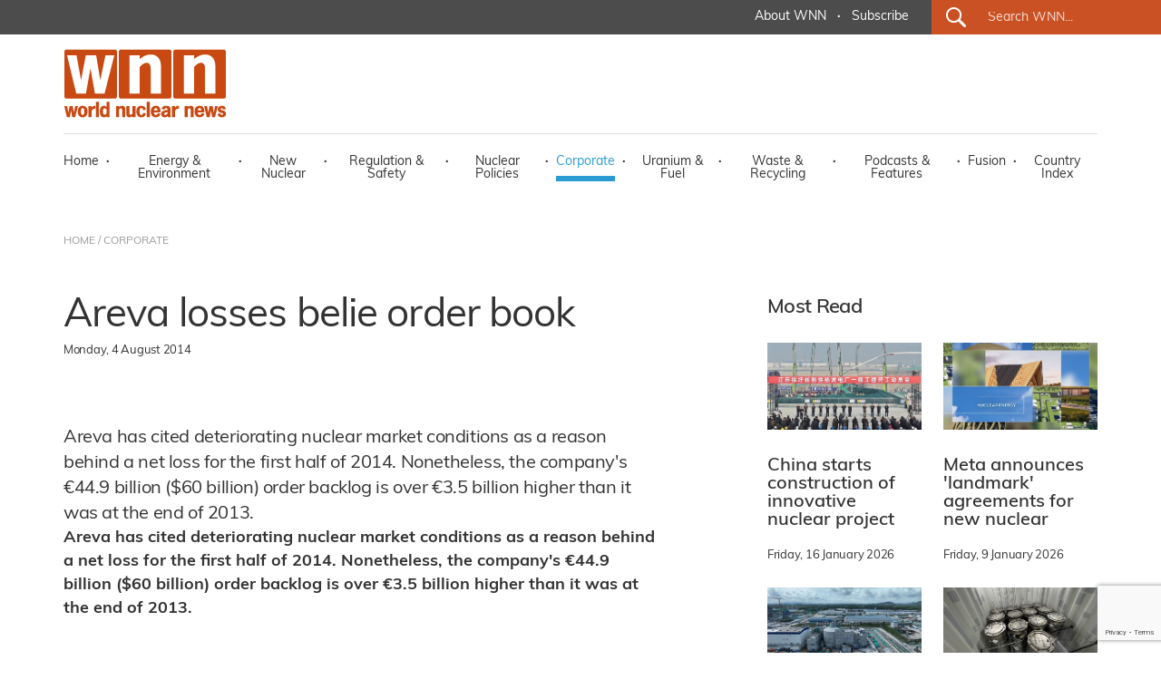

--- FILE ---
content_type: text/html; charset=utf-8
request_url: https://www.google.com/recaptcha/api2/anchor?ar=1&k=6LdJZQYqAAAAAIQ-TFYj5oKknCiGW1BSr4Y53GuY&co=aHR0cHM6Ly93d3cud29ybGQtbnVjbGVhci1uZXdzLm9yZzo0NDM.&hl=en&v=PoyoqOPhxBO7pBk68S4YbpHZ&size=invisible&anchor-ms=20000&execute-ms=30000&cb=aw6z97ab4e2x
body_size: 48642
content:
<!DOCTYPE HTML><html dir="ltr" lang="en"><head><meta http-equiv="Content-Type" content="text/html; charset=UTF-8">
<meta http-equiv="X-UA-Compatible" content="IE=edge">
<title>reCAPTCHA</title>
<style type="text/css">
/* cyrillic-ext */
@font-face {
  font-family: 'Roboto';
  font-style: normal;
  font-weight: 400;
  font-stretch: 100%;
  src: url(//fonts.gstatic.com/s/roboto/v48/KFO7CnqEu92Fr1ME7kSn66aGLdTylUAMa3GUBHMdazTgWw.woff2) format('woff2');
  unicode-range: U+0460-052F, U+1C80-1C8A, U+20B4, U+2DE0-2DFF, U+A640-A69F, U+FE2E-FE2F;
}
/* cyrillic */
@font-face {
  font-family: 'Roboto';
  font-style: normal;
  font-weight: 400;
  font-stretch: 100%;
  src: url(//fonts.gstatic.com/s/roboto/v48/KFO7CnqEu92Fr1ME7kSn66aGLdTylUAMa3iUBHMdazTgWw.woff2) format('woff2');
  unicode-range: U+0301, U+0400-045F, U+0490-0491, U+04B0-04B1, U+2116;
}
/* greek-ext */
@font-face {
  font-family: 'Roboto';
  font-style: normal;
  font-weight: 400;
  font-stretch: 100%;
  src: url(//fonts.gstatic.com/s/roboto/v48/KFO7CnqEu92Fr1ME7kSn66aGLdTylUAMa3CUBHMdazTgWw.woff2) format('woff2');
  unicode-range: U+1F00-1FFF;
}
/* greek */
@font-face {
  font-family: 'Roboto';
  font-style: normal;
  font-weight: 400;
  font-stretch: 100%;
  src: url(//fonts.gstatic.com/s/roboto/v48/KFO7CnqEu92Fr1ME7kSn66aGLdTylUAMa3-UBHMdazTgWw.woff2) format('woff2');
  unicode-range: U+0370-0377, U+037A-037F, U+0384-038A, U+038C, U+038E-03A1, U+03A3-03FF;
}
/* math */
@font-face {
  font-family: 'Roboto';
  font-style: normal;
  font-weight: 400;
  font-stretch: 100%;
  src: url(//fonts.gstatic.com/s/roboto/v48/KFO7CnqEu92Fr1ME7kSn66aGLdTylUAMawCUBHMdazTgWw.woff2) format('woff2');
  unicode-range: U+0302-0303, U+0305, U+0307-0308, U+0310, U+0312, U+0315, U+031A, U+0326-0327, U+032C, U+032F-0330, U+0332-0333, U+0338, U+033A, U+0346, U+034D, U+0391-03A1, U+03A3-03A9, U+03B1-03C9, U+03D1, U+03D5-03D6, U+03F0-03F1, U+03F4-03F5, U+2016-2017, U+2034-2038, U+203C, U+2040, U+2043, U+2047, U+2050, U+2057, U+205F, U+2070-2071, U+2074-208E, U+2090-209C, U+20D0-20DC, U+20E1, U+20E5-20EF, U+2100-2112, U+2114-2115, U+2117-2121, U+2123-214F, U+2190, U+2192, U+2194-21AE, U+21B0-21E5, U+21F1-21F2, U+21F4-2211, U+2213-2214, U+2216-22FF, U+2308-230B, U+2310, U+2319, U+231C-2321, U+2336-237A, U+237C, U+2395, U+239B-23B7, U+23D0, U+23DC-23E1, U+2474-2475, U+25AF, U+25B3, U+25B7, U+25BD, U+25C1, U+25CA, U+25CC, U+25FB, U+266D-266F, U+27C0-27FF, U+2900-2AFF, U+2B0E-2B11, U+2B30-2B4C, U+2BFE, U+3030, U+FF5B, U+FF5D, U+1D400-1D7FF, U+1EE00-1EEFF;
}
/* symbols */
@font-face {
  font-family: 'Roboto';
  font-style: normal;
  font-weight: 400;
  font-stretch: 100%;
  src: url(//fonts.gstatic.com/s/roboto/v48/KFO7CnqEu92Fr1ME7kSn66aGLdTylUAMaxKUBHMdazTgWw.woff2) format('woff2');
  unicode-range: U+0001-000C, U+000E-001F, U+007F-009F, U+20DD-20E0, U+20E2-20E4, U+2150-218F, U+2190, U+2192, U+2194-2199, U+21AF, U+21E6-21F0, U+21F3, U+2218-2219, U+2299, U+22C4-22C6, U+2300-243F, U+2440-244A, U+2460-24FF, U+25A0-27BF, U+2800-28FF, U+2921-2922, U+2981, U+29BF, U+29EB, U+2B00-2BFF, U+4DC0-4DFF, U+FFF9-FFFB, U+10140-1018E, U+10190-1019C, U+101A0, U+101D0-101FD, U+102E0-102FB, U+10E60-10E7E, U+1D2C0-1D2D3, U+1D2E0-1D37F, U+1F000-1F0FF, U+1F100-1F1AD, U+1F1E6-1F1FF, U+1F30D-1F30F, U+1F315, U+1F31C, U+1F31E, U+1F320-1F32C, U+1F336, U+1F378, U+1F37D, U+1F382, U+1F393-1F39F, U+1F3A7-1F3A8, U+1F3AC-1F3AF, U+1F3C2, U+1F3C4-1F3C6, U+1F3CA-1F3CE, U+1F3D4-1F3E0, U+1F3ED, U+1F3F1-1F3F3, U+1F3F5-1F3F7, U+1F408, U+1F415, U+1F41F, U+1F426, U+1F43F, U+1F441-1F442, U+1F444, U+1F446-1F449, U+1F44C-1F44E, U+1F453, U+1F46A, U+1F47D, U+1F4A3, U+1F4B0, U+1F4B3, U+1F4B9, U+1F4BB, U+1F4BF, U+1F4C8-1F4CB, U+1F4D6, U+1F4DA, U+1F4DF, U+1F4E3-1F4E6, U+1F4EA-1F4ED, U+1F4F7, U+1F4F9-1F4FB, U+1F4FD-1F4FE, U+1F503, U+1F507-1F50B, U+1F50D, U+1F512-1F513, U+1F53E-1F54A, U+1F54F-1F5FA, U+1F610, U+1F650-1F67F, U+1F687, U+1F68D, U+1F691, U+1F694, U+1F698, U+1F6AD, U+1F6B2, U+1F6B9-1F6BA, U+1F6BC, U+1F6C6-1F6CF, U+1F6D3-1F6D7, U+1F6E0-1F6EA, U+1F6F0-1F6F3, U+1F6F7-1F6FC, U+1F700-1F7FF, U+1F800-1F80B, U+1F810-1F847, U+1F850-1F859, U+1F860-1F887, U+1F890-1F8AD, U+1F8B0-1F8BB, U+1F8C0-1F8C1, U+1F900-1F90B, U+1F93B, U+1F946, U+1F984, U+1F996, U+1F9E9, U+1FA00-1FA6F, U+1FA70-1FA7C, U+1FA80-1FA89, U+1FA8F-1FAC6, U+1FACE-1FADC, U+1FADF-1FAE9, U+1FAF0-1FAF8, U+1FB00-1FBFF;
}
/* vietnamese */
@font-face {
  font-family: 'Roboto';
  font-style: normal;
  font-weight: 400;
  font-stretch: 100%;
  src: url(//fonts.gstatic.com/s/roboto/v48/KFO7CnqEu92Fr1ME7kSn66aGLdTylUAMa3OUBHMdazTgWw.woff2) format('woff2');
  unicode-range: U+0102-0103, U+0110-0111, U+0128-0129, U+0168-0169, U+01A0-01A1, U+01AF-01B0, U+0300-0301, U+0303-0304, U+0308-0309, U+0323, U+0329, U+1EA0-1EF9, U+20AB;
}
/* latin-ext */
@font-face {
  font-family: 'Roboto';
  font-style: normal;
  font-weight: 400;
  font-stretch: 100%;
  src: url(//fonts.gstatic.com/s/roboto/v48/KFO7CnqEu92Fr1ME7kSn66aGLdTylUAMa3KUBHMdazTgWw.woff2) format('woff2');
  unicode-range: U+0100-02BA, U+02BD-02C5, U+02C7-02CC, U+02CE-02D7, U+02DD-02FF, U+0304, U+0308, U+0329, U+1D00-1DBF, U+1E00-1E9F, U+1EF2-1EFF, U+2020, U+20A0-20AB, U+20AD-20C0, U+2113, U+2C60-2C7F, U+A720-A7FF;
}
/* latin */
@font-face {
  font-family: 'Roboto';
  font-style: normal;
  font-weight: 400;
  font-stretch: 100%;
  src: url(//fonts.gstatic.com/s/roboto/v48/KFO7CnqEu92Fr1ME7kSn66aGLdTylUAMa3yUBHMdazQ.woff2) format('woff2');
  unicode-range: U+0000-00FF, U+0131, U+0152-0153, U+02BB-02BC, U+02C6, U+02DA, U+02DC, U+0304, U+0308, U+0329, U+2000-206F, U+20AC, U+2122, U+2191, U+2193, U+2212, U+2215, U+FEFF, U+FFFD;
}
/* cyrillic-ext */
@font-face {
  font-family: 'Roboto';
  font-style: normal;
  font-weight: 500;
  font-stretch: 100%;
  src: url(//fonts.gstatic.com/s/roboto/v48/KFO7CnqEu92Fr1ME7kSn66aGLdTylUAMa3GUBHMdazTgWw.woff2) format('woff2');
  unicode-range: U+0460-052F, U+1C80-1C8A, U+20B4, U+2DE0-2DFF, U+A640-A69F, U+FE2E-FE2F;
}
/* cyrillic */
@font-face {
  font-family: 'Roboto';
  font-style: normal;
  font-weight: 500;
  font-stretch: 100%;
  src: url(//fonts.gstatic.com/s/roboto/v48/KFO7CnqEu92Fr1ME7kSn66aGLdTylUAMa3iUBHMdazTgWw.woff2) format('woff2');
  unicode-range: U+0301, U+0400-045F, U+0490-0491, U+04B0-04B1, U+2116;
}
/* greek-ext */
@font-face {
  font-family: 'Roboto';
  font-style: normal;
  font-weight: 500;
  font-stretch: 100%;
  src: url(//fonts.gstatic.com/s/roboto/v48/KFO7CnqEu92Fr1ME7kSn66aGLdTylUAMa3CUBHMdazTgWw.woff2) format('woff2');
  unicode-range: U+1F00-1FFF;
}
/* greek */
@font-face {
  font-family: 'Roboto';
  font-style: normal;
  font-weight: 500;
  font-stretch: 100%;
  src: url(//fonts.gstatic.com/s/roboto/v48/KFO7CnqEu92Fr1ME7kSn66aGLdTylUAMa3-UBHMdazTgWw.woff2) format('woff2');
  unicode-range: U+0370-0377, U+037A-037F, U+0384-038A, U+038C, U+038E-03A1, U+03A3-03FF;
}
/* math */
@font-face {
  font-family: 'Roboto';
  font-style: normal;
  font-weight: 500;
  font-stretch: 100%;
  src: url(//fonts.gstatic.com/s/roboto/v48/KFO7CnqEu92Fr1ME7kSn66aGLdTylUAMawCUBHMdazTgWw.woff2) format('woff2');
  unicode-range: U+0302-0303, U+0305, U+0307-0308, U+0310, U+0312, U+0315, U+031A, U+0326-0327, U+032C, U+032F-0330, U+0332-0333, U+0338, U+033A, U+0346, U+034D, U+0391-03A1, U+03A3-03A9, U+03B1-03C9, U+03D1, U+03D5-03D6, U+03F0-03F1, U+03F4-03F5, U+2016-2017, U+2034-2038, U+203C, U+2040, U+2043, U+2047, U+2050, U+2057, U+205F, U+2070-2071, U+2074-208E, U+2090-209C, U+20D0-20DC, U+20E1, U+20E5-20EF, U+2100-2112, U+2114-2115, U+2117-2121, U+2123-214F, U+2190, U+2192, U+2194-21AE, U+21B0-21E5, U+21F1-21F2, U+21F4-2211, U+2213-2214, U+2216-22FF, U+2308-230B, U+2310, U+2319, U+231C-2321, U+2336-237A, U+237C, U+2395, U+239B-23B7, U+23D0, U+23DC-23E1, U+2474-2475, U+25AF, U+25B3, U+25B7, U+25BD, U+25C1, U+25CA, U+25CC, U+25FB, U+266D-266F, U+27C0-27FF, U+2900-2AFF, U+2B0E-2B11, U+2B30-2B4C, U+2BFE, U+3030, U+FF5B, U+FF5D, U+1D400-1D7FF, U+1EE00-1EEFF;
}
/* symbols */
@font-face {
  font-family: 'Roboto';
  font-style: normal;
  font-weight: 500;
  font-stretch: 100%;
  src: url(//fonts.gstatic.com/s/roboto/v48/KFO7CnqEu92Fr1ME7kSn66aGLdTylUAMaxKUBHMdazTgWw.woff2) format('woff2');
  unicode-range: U+0001-000C, U+000E-001F, U+007F-009F, U+20DD-20E0, U+20E2-20E4, U+2150-218F, U+2190, U+2192, U+2194-2199, U+21AF, U+21E6-21F0, U+21F3, U+2218-2219, U+2299, U+22C4-22C6, U+2300-243F, U+2440-244A, U+2460-24FF, U+25A0-27BF, U+2800-28FF, U+2921-2922, U+2981, U+29BF, U+29EB, U+2B00-2BFF, U+4DC0-4DFF, U+FFF9-FFFB, U+10140-1018E, U+10190-1019C, U+101A0, U+101D0-101FD, U+102E0-102FB, U+10E60-10E7E, U+1D2C0-1D2D3, U+1D2E0-1D37F, U+1F000-1F0FF, U+1F100-1F1AD, U+1F1E6-1F1FF, U+1F30D-1F30F, U+1F315, U+1F31C, U+1F31E, U+1F320-1F32C, U+1F336, U+1F378, U+1F37D, U+1F382, U+1F393-1F39F, U+1F3A7-1F3A8, U+1F3AC-1F3AF, U+1F3C2, U+1F3C4-1F3C6, U+1F3CA-1F3CE, U+1F3D4-1F3E0, U+1F3ED, U+1F3F1-1F3F3, U+1F3F5-1F3F7, U+1F408, U+1F415, U+1F41F, U+1F426, U+1F43F, U+1F441-1F442, U+1F444, U+1F446-1F449, U+1F44C-1F44E, U+1F453, U+1F46A, U+1F47D, U+1F4A3, U+1F4B0, U+1F4B3, U+1F4B9, U+1F4BB, U+1F4BF, U+1F4C8-1F4CB, U+1F4D6, U+1F4DA, U+1F4DF, U+1F4E3-1F4E6, U+1F4EA-1F4ED, U+1F4F7, U+1F4F9-1F4FB, U+1F4FD-1F4FE, U+1F503, U+1F507-1F50B, U+1F50D, U+1F512-1F513, U+1F53E-1F54A, U+1F54F-1F5FA, U+1F610, U+1F650-1F67F, U+1F687, U+1F68D, U+1F691, U+1F694, U+1F698, U+1F6AD, U+1F6B2, U+1F6B9-1F6BA, U+1F6BC, U+1F6C6-1F6CF, U+1F6D3-1F6D7, U+1F6E0-1F6EA, U+1F6F0-1F6F3, U+1F6F7-1F6FC, U+1F700-1F7FF, U+1F800-1F80B, U+1F810-1F847, U+1F850-1F859, U+1F860-1F887, U+1F890-1F8AD, U+1F8B0-1F8BB, U+1F8C0-1F8C1, U+1F900-1F90B, U+1F93B, U+1F946, U+1F984, U+1F996, U+1F9E9, U+1FA00-1FA6F, U+1FA70-1FA7C, U+1FA80-1FA89, U+1FA8F-1FAC6, U+1FACE-1FADC, U+1FADF-1FAE9, U+1FAF0-1FAF8, U+1FB00-1FBFF;
}
/* vietnamese */
@font-face {
  font-family: 'Roboto';
  font-style: normal;
  font-weight: 500;
  font-stretch: 100%;
  src: url(//fonts.gstatic.com/s/roboto/v48/KFO7CnqEu92Fr1ME7kSn66aGLdTylUAMa3OUBHMdazTgWw.woff2) format('woff2');
  unicode-range: U+0102-0103, U+0110-0111, U+0128-0129, U+0168-0169, U+01A0-01A1, U+01AF-01B0, U+0300-0301, U+0303-0304, U+0308-0309, U+0323, U+0329, U+1EA0-1EF9, U+20AB;
}
/* latin-ext */
@font-face {
  font-family: 'Roboto';
  font-style: normal;
  font-weight: 500;
  font-stretch: 100%;
  src: url(//fonts.gstatic.com/s/roboto/v48/KFO7CnqEu92Fr1ME7kSn66aGLdTylUAMa3KUBHMdazTgWw.woff2) format('woff2');
  unicode-range: U+0100-02BA, U+02BD-02C5, U+02C7-02CC, U+02CE-02D7, U+02DD-02FF, U+0304, U+0308, U+0329, U+1D00-1DBF, U+1E00-1E9F, U+1EF2-1EFF, U+2020, U+20A0-20AB, U+20AD-20C0, U+2113, U+2C60-2C7F, U+A720-A7FF;
}
/* latin */
@font-face {
  font-family: 'Roboto';
  font-style: normal;
  font-weight: 500;
  font-stretch: 100%;
  src: url(//fonts.gstatic.com/s/roboto/v48/KFO7CnqEu92Fr1ME7kSn66aGLdTylUAMa3yUBHMdazQ.woff2) format('woff2');
  unicode-range: U+0000-00FF, U+0131, U+0152-0153, U+02BB-02BC, U+02C6, U+02DA, U+02DC, U+0304, U+0308, U+0329, U+2000-206F, U+20AC, U+2122, U+2191, U+2193, U+2212, U+2215, U+FEFF, U+FFFD;
}
/* cyrillic-ext */
@font-face {
  font-family: 'Roboto';
  font-style: normal;
  font-weight: 900;
  font-stretch: 100%;
  src: url(//fonts.gstatic.com/s/roboto/v48/KFO7CnqEu92Fr1ME7kSn66aGLdTylUAMa3GUBHMdazTgWw.woff2) format('woff2');
  unicode-range: U+0460-052F, U+1C80-1C8A, U+20B4, U+2DE0-2DFF, U+A640-A69F, U+FE2E-FE2F;
}
/* cyrillic */
@font-face {
  font-family: 'Roboto';
  font-style: normal;
  font-weight: 900;
  font-stretch: 100%;
  src: url(//fonts.gstatic.com/s/roboto/v48/KFO7CnqEu92Fr1ME7kSn66aGLdTylUAMa3iUBHMdazTgWw.woff2) format('woff2');
  unicode-range: U+0301, U+0400-045F, U+0490-0491, U+04B0-04B1, U+2116;
}
/* greek-ext */
@font-face {
  font-family: 'Roboto';
  font-style: normal;
  font-weight: 900;
  font-stretch: 100%;
  src: url(//fonts.gstatic.com/s/roboto/v48/KFO7CnqEu92Fr1ME7kSn66aGLdTylUAMa3CUBHMdazTgWw.woff2) format('woff2');
  unicode-range: U+1F00-1FFF;
}
/* greek */
@font-face {
  font-family: 'Roboto';
  font-style: normal;
  font-weight: 900;
  font-stretch: 100%;
  src: url(//fonts.gstatic.com/s/roboto/v48/KFO7CnqEu92Fr1ME7kSn66aGLdTylUAMa3-UBHMdazTgWw.woff2) format('woff2');
  unicode-range: U+0370-0377, U+037A-037F, U+0384-038A, U+038C, U+038E-03A1, U+03A3-03FF;
}
/* math */
@font-face {
  font-family: 'Roboto';
  font-style: normal;
  font-weight: 900;
  font-stretch: 100%;
  src: url(//fonts.gstatic.com/s/roboto/v48/KFO7CnqEu92Fr1ME7kSn66aGLdTylUAMawCUBHMdazTgWw.woff2) format('woff2');
  unicode-range: U+0302-0303, U+0305, U+0307-0308, U+0310, U+0312, U+0315, U+031A, U+0326-0327, U+032C, U+032F-0330, U+0332-0333, U+0338, U+033A, U+0346, U+034D, U+0391-03A1, U+03A3-03A9, U+03B1-03C9, U+03D1, U+03D5-03D6, U+03F0-03F1, U+03F4-03F5, U+2016-2017, U+2034-2038, U+203C, U+2040, U+2043, U+2047, U+2050, U+2057, U+205F, U+2070-2071, U+2074-208E, U+2090-209C, U+20D0-20DC, U+20E1, U+20E5-20EF, U+2100-2112, U+2114-2115, U+2117-2121, U+2123-214F, U+2190, U+2192, U+2194-21AE, U+21B0-21E5, U+21F1-21F2, U+21F4-2211, U+2213-2214, U+2216-22FF, U+2308-230B, U+2310, U+2319, U+231C-2321, U+2336-237A, U+237C, U+2395, U+239B-23B7, U+23D0, U+23DC-23E1, U+2474-2475, U+25AF, U+25B3, U+25B7, U+25BD, U+25C1, U+25CA, U+25CC, U+25FB, U+266D-266F, U+27C0-27FF, U+2900-2AFF, U+2B0E-2B11, U+2B30-2B4C, U+2BFE, U+3030, U+FF5B, U+FF5D, U+1D400-1D7FF, U+1EE00-1EEFF;
}
/* symbols */
@font-face {
  font-family: 'Roboto';
  font-style: normal;
  font-weight: 900;
  font-stretch: 100%;
  src: url(//fonts.gstatic.com/s/roboto/v48/KFO7CnqEu92Fr1ME7kSn66aGLdTylUAMaxKUBHMdazTgWw.woff2) format('woff2');
  unicode-range: U+0001-000C, U+000E-001F, U+007F-009F, U+20DD-20E0, U+20E2-20E4, U+2150-218F, U+2190, U+2192, U+2194-2199, U+21AF, U+21E6-21F0, U+21F3, U+2218-2219, U+2299, U+22C4-22C6, U+2300-243F, U+2440-244A, U+2460-24FF, U+25A0-27BF, U+2800-28FF, U+2921-2922, U+2981, U+29BF, U+29EB, U+2B00-2BFF, U+4DC0-4DFF, U+FFF9-FFFB, U+10140-1018E, U+10190-1019C, U+101A0, U+101D0-101FD, U+102E0-102FB, U+10E60-10E7E, U+1D2C0-1D2D3, U+1D2E0-1D37F, U+1F000-1F0FF, U+1F100-1F1AD, U+1F1E6-1F1FF, U+1F30D-1F30F, U+1F315, U+1F31C, U+1F31E, U+1F320-1F32C, U+1F336, U+1F378, U+1F37D, U+1F382, U+1F393-1F39F, U+1F3A7-1F3A8, U+1F3AC-1F3AF, U+1F3C2, U+1F3C4-1F3C6, U+1F3CA-1F3CE, U+1F3D4-1F3E0, U+1F3ED, U+1F3F1-1F3F3, U+1F3F5-1F3F7, U+1F408, U+1F415, U+1F41F, U+1F426, U+1F43F, U+1F441-1F442, U+1F444, U+1F446-1F449, U+1F44C-1F44E, U+1F453, U+1F46A, U+1F47D, U+1F4A3, U+1F4B0, U+1F4B3, U+1F4B9, U+1F4BB, U+1F4BF, U+1F4C8-1F4CB, U+1F4D6, U+1F4DA, U+1F4DF, U+1F4E3-1F4E6, U+1F4EA-1F4ED, U+1F4F7, U+1F4F9-1F4FB, U+1F4FD-1F4FE, U+1F503, U+1F507-1F50B, U+1F50D, U+1F512-1F513, U+1F53E-1F54A, U+1F54F-1F5FA, U+1F610, U+1F650-1F67F, U+1F687, U+1F68D, U+1F691, U+1F694, U+1F698, U+1F6AD, U+1F6B2, U+1F6B9-1F6BA, U+1F6BC, U+1F6C6-1F6CF, U+1F6D3-1F6D7, U+1F6E0-1F6EA, U+1F6F0-1F6F3, U+1F6F7-1F6FC, U+1F700-1F7FF, U+1F800-1F80B, U+1F810-1F847, U+1F850-1F859, U+1F860-1F887, U+1F890-1F8AD, U+1F8B0-1F8BB, U+1F8C0-1F8C1, U+1F900-1F90B, U+1F93B, U+1F946, U+1F984, U+1F996, U+1F9E9, U+1FA00-1FA6F, U+1FA70-1FA7C, U+1FA80-1FA89, U+1FA8F-1FAC6, U+1FACE-1FADC, U+1FADF-1FAE9, U+1FAF0-1FAF8, U+1FB00-1FBFF;
}
/* vietnamese */
@font-face {
  font-family: 'Roboto';
  font-style: normal;
  font-weight: 900;
  font-stretch: 100%;
  src: url(//fonts.gstatic.com/s/roboto/v48/KFO7CnqEu92Fr1ME7kSn66aGLdTylUAMa3OUBHMdazTgWw.woff2) format('woff2');
  unicode-range: U+0102-0103, U+0110-0111, U+0128-0129, U+0168-0169, U+01A0-01A1, U+01AF-01B0, U+0300-0301, U+0303-0304, U+0308-0309, U+0323, U+0329, U+1EA0-1EF9, U+20AB;
}
/* latin-ext */
@font-face {
  font-family: 'Roboto';
  font-style: normal;
  font-weight: 900;
  font-stretch: 100%;
  src: url(//fonts.gstatic.com/s/roboto/v48/KFO7CnqEu92Fr1ME7kSn66aGLdTylUAMa3KUBHMdazTgWw.woff2) format('woff2');
  unicode-range: U+0100-02BA, U+02BD-02C5, U+02C7-02CC, U+02CE-02D7, U+02DD-02FF, U+0304, U+0308, U+0329, U+1D00-1DBF, U+1E00-1E9F, U+1EF2-1EFF, U+2020, U+20A0-20AB, U+20AD-20C0, U+2113, U+2C60-2C7F, U+A720-A7FF;
}
/* latin */
@font-face {
  font-family: 'Roboto';
  font-style: normal;
  font-weight: 900;
  font-stretch: 100%;
  src: url(//fonts.gstatic.com/s/roboto/v48/KFO7CnqEu92Fr1ME7kSn66aGLdTylUAMa3yUBHMdazQ.woff2) format('woff2');
  unicode-range: U+0000-00FF, U+0131, U+0152-0153, U+02BB-02BC, U+02C6, U+02DA, U+02DC, U+0304, U+0308, U+0329, U+2000-206F, U+20AC, U+2122, U+2191, U+2193, U+2212, U+2215, U+FEFF, U+FFFD;
}

</style>
<link rel="stylesheet" type="text/css" href="https://www.gstatic.com/recaptcha/releases/PoyoqOPhxBO7pBk68S4YbpHZ/styles__ltr.css">
<script nonce="-N_JD-nkIxfGr1xqPfdsRQ" type="text/javascript">window['__recaptcha_api'] = 'https://www.google.com/recaptcha/api2/';</script>
<script type="text/javascript" src="https://www.gstatic.com/recaptcha/releases/PoyoqOPhxBO7pBk68S4YbpHZ/recaptcha__en.js" nonce="-N_JD-nkIxfGr1xqPfdsRQ">
      
    </script></head>
<body><div id="rc-anchor-alert" class="rc-anchor-alert"></div>
<input type="hidden" id="recaptcha-token" value="[base64]">
<script type="text/javascript" nonce="-N_JD-nkIxfGr1xqPfdsRQ">
      recaptcha.anchor.Main.init("[\x22ainput\x22,[\x22bgdata\x22,\x22\x22,\[base64]/[base64]/bmV3IFpbdF0obVswXSk6Sz09Mj9uZXcgWlt0XShtWzBdLG1bMV0pOks9PTM/bmV3IFpbdF0obVswXSxtWzFdLG1bMl0pOks9PTQ/[base64]/[base64]/[base64]/[base64]/[base64]/[base64]/[base64]/[base64]/[base64]/[base64]/[base64]/[base64]/[base64]/[base64]\\u003d\\u003d\x22,\[base64]\x22,\x22IEnCpcO1ZwzDuTx6wrzCgsKBwq46w7rDicKlQsOnYGbDp3XCnMOzw4/[base64]/wrN7GnDDgwDDrMKbwrR4I8OiwqHCpMOpexwdw4lAfgMyw6cEJMKCw5x4wp5qwpU5SsKIDMKEwqBvcBRXBFTCliJgCVPDqMKQL8KDIcOHLsKmG2Azw4IDeBnDgmzCgcOfwqDDlsOMwohjIlvDj8OuNljDmiJYNWFWJsKJOsK+YMK/w6XChSbDlsOkw43Dok44Fzpaw5vDscKMJsOEdsKjw5Q0wpbCkcKFccKrwqEpwqzDkgoSJDRjw4vDjkI1H8OKw4gSwpDDucOUdD1/GsKwNxDColrDvMOXGMKZND3Ct8OPwrDDsSPCrsKxVTM6w7tXaQfClV8fwqZwFsKOwpZsBMO7QzHCsF5Ywqkow6rDm2xOwrpOKMOKfknCtjLCiW5aKlxMwrdnwp7CiUFYwpRdw6ttWzXCpMOoJsOTwp/CqmQyazBsDxfDq8O6w6jDh8KWw6pKbMOAb3F9wrbDphFww4/Dr8K7GQjDusKqwoI5CkPCpRJVw6gmwpDCiEo+QMOdfkxYw7QcBMKmwq8Ywo1PYcOAf8O8w5RnAzjDpEPCucKxE8KYGMKqMsKFw5vCqsKowoAww5LDs14Hw77DtgvCuWdNw7EfIsKvHi/[base64]/Dtx3Cmk7CuMKUwp7Cs8Knw5XCuwbDlcKBJcK3OV/[base64]/[base64]/CqcODRXJGKgdrHlMbwpDDt19vXsOcwrISwq9ZFsK1AcKXNMKBw5bDoMKEAsORwqHCkcKFw4wyw7URw4Q4a8KpSABBwpPDpsOzwoHCm8Otwq7DuV7Cg3/DssOawpd+wrjCqcK/[base64]/cS/CoEvDu8ObwrLDlCUXw5DCl8O1TMOQUMKCwpcVRWQlwqnDkcOxwr45b0vDkcKVwpHDhm05w4jCtMKgbEjCr8OpNxTDqsOOKAjCm28xwoDCsxzDv2N1w4tFZsO4IEdXw4bCncKDw4zCq8KNwq/DsD1XC8KCwozClcOGaRdiw4jDnj1Vw4vDlBZVw53DgMKDOWHDg3bCqMKQHkVXw6bCs8Osw7YBwrzCsMO0w71cw5rCnsKlL3sdTShVEMKJw57DhUVvw54hHXTDrMORQsOfQMOieS1pwoDDjRFxw6/CvCvDgMK1w4AVRcK8wpJ1NMOlXMKvwpFUw5nDiMK9ByTDk8K3wq7DssKYwonDosKPfSMzw4YOblnDocKwwrfChsOswpbChMO4wpDCtizDgHVuwrLDvcO9AgtHQS3DgSV5wqnCnsKKw5jDp3DCvsKWw5Fvw5TCk8KQw59JWsKewofCvh/[base64]/DtUVawo3DlmM+X8KOwr/Dj8Kdwp1vw4BMworDssOLwp/[base64]/CusKuwoLDn8O/WsOIZSTCugMxw6jChmHCvcOdw501w5XDu8O5Hj7DqD9pwqfDhxtMcTjDh8Oiw4Miw4DDiRpAfsKvw6RxwpDDlcKjw6XDs3QGw5bCtsKbwqJswqFHAsO9w7nCtsKbIcO1NsKBwr/Dp8KawqNcw4bCtcKqw59uUcK2fMOZBcKZw6jCjWLCl8OObgDDkEnCuHgnwp7CnsKEFcO6wocTwp4oIHY/wpZLT8Kzw58VIGgpwpkewpLDpX3Cu8KRP0kaw5TCiTV3KcOywqnDq8OawqHCmU/DoMKEWwdEwq7DiktzJsKpw55BwonDosOTw61/[base64]/Di8Oyw63DhsKuw55Pw5bDh8O1w5vCjnvDvMOGwq3DogrChsOow7bDrcOuDRrDnsKyD8KYwr8zR8OsJ8OFEMORLEYIw68cVcOyTE/[base64]/DggvDgQnDpnfCrMKmE8OYFC/Dm8ObC8Kdw4NREiLDpnHDiB/CtyIWwrTCvBs0wpnChMKkwqd5wp5TLQTDjsKbwpohPmEDc8Kgw6/Dk8KFLcOIHMKuwr09N8Ofw4bDqcKpDUYtw4nCsxNschFnw4jCn8OOMsKzdxHDlmNmwoVpBGbCjcOHw7kTVT9ZCsOGwpg9d8KWMcOdwpk1w6lfX2PCs1dYwpvCsMKwMWQpw7M5wq4Ve8K+w6DDimjDiMOdWsOiwq/CgCJedDLDpsOuworCh27DqGg9w459OmvCiMOOwpEgH8OGLMKmXW9Nw43Dk3cSw6ZGXU7Dl8OcLENmwphVw47ClsOJw6gsw63CnMOIGcO/[base64]/DmULDjxnDnjDCjMOww5RcwrXCkTzCvAQAwpItwoVzb8KxJcOlw5p1w7x7wr7Cn0/DkXQVw6fCpQrClFfDi28CwpDDusK/w4NASSHDnxPCuMO+woVgw57Cu8KDw5PCn2TCg8KXwojDtMO3wq9LIkDDtlPDuhBbGFLDmxoGw6ISw4vCiF7CsFzClcKSwoTCuQYMwp/CrsK7wp4+R8OQwrhONUbDu0AuR8Kuw7ASw6fCv8O6wqDCuMOzASvDocOiwrrDtSbDosKSZcK1w47CkcOdwobCh0lGPcKYNi9tw7xvw61uw5MgwqlIwq7Cgh0WE8Oww7Frw4QNdmEnwqDCvEvDoMKuwq/CtRDDtcOyw6nDn8KMUn5vO1JGGFUAFsO3worDgcO3w5xxL3wgQ8KKwr8gYg7DqBNkP0DDnDpCAlEvwprDusKaDjAqw5Vmw4J7wonDkVXDtMK9FHrCmcOUw5NJwrMwwoMNw6HCkAxmesK/bMKAwrVww4o4QcO5TC1uDUfCiGrDiMKGwrzDuVNCw57CulPDksKBBGHClMO0IMO5w7dEGwHCiCUqQA3Cr8KvbcKXwpMEwp5eNidWw7rCkcK6NMKjwqpUwo3CqsKQdsK/C38qwpZ6M8KPwrbChjjClMOOV8KQT3TDsVZKCsO3w4Aiw5PChsOXMHVCMWNCwrRjwoQNEMKpw4cgworDlmJawr/ClWlIwqTCrCBcQcK9w6bDucKtwr/DkgFTGW/CgMOHURREfcK4JQHClGrCnsODdH3DsxgeIFHDjzTCiMOdwr3DnsOCDHvCkT5IwoHDuzgTwo3CsMK6w7B0wqLDvAwIWBPDi8Kiw6loMsOkwqzDnU/DnsOfXSXDtWRzw6fCjsKDwqI7wrYAN8KFVCUMcsKqwpUeO8O6RMOkwr/Dv8Opw6nDpz14ZcKXMMK/AwHDunoSwoFNw5MIEMOtwoPDnx/DszspU8KXRMO+wqkzDzUEWXt3Y8KWwqLDlnrDosKuwp3Dng8GJg8iRxZew6QMw4XDpi13wpHDhzPCqUXCusOUBMO5J8KTwqBdZS3DhsKtGVXDn8Ocwr/DpBDDoUQNwq7CvzExwpnDuzrDtcOGw5R2wpfDusOQwoxqwp4IwoN/wrA5M8K8VMKFPE/DtMOlKANXIsK7w6ohwrDDjX3CrENFw4/CssKqwrBBDcO6MCDDm8KpL8OfWzTCj3/DucKIcydXBiTDvcODXmnCssOHwqLCmCbDohzDqMK/wqh0Ny80G8OeL1xewoUlw71ydMOMw79MZCbDk8OYwo3DtMKceMOowr5hQlbCrXHCmcOmaMONw7vDkcKCwpPCp8OswpPCnnRNwro9fG3CsxhUXE3DlTvCrsKKw6/DgUoPwpJew5wiwpg/b8KtZMOfFzvDosOrw6ZKImNEeMOidTYxeMKDwo0YQsOYHMOwesKWdTPDgE9UH8ORw7RbwqHDrcKywqfDtcOWSQcIwoxHe8ONwrHDqMKdDcKmBsKCw6B5w69zwq/DgmvCoMKwSUAbR3jDukfClW8lSnF8QErDkyTDoV7DucOERy4reMKJw63Di1LDiznDgMOBwrPCm8Oqw4pHw51YEHrCvnDCkCbCuyrDkwPCo8O9IsK5W8K/w4DDr2sUTmLCgcO2wpVzw7l5QybDtTIdAgZhw6pNPyVlw7ohwr/DjsO2wq9+MsKQwoFDJR9zRlvCr8KyGMOTB8OlTAAywqhLKMKdYkpCwrkQw7Efw6TDkcKAwpwsZVjDj8Kmw7HDugFzOlVRT8KKI2fDu8KgwrBdY8OVTUASEsOoU8Oaw508AmJoTcOXXC/CrAXChMKMw7LCl8O4J8OswpkIw7/DisK+MhrCnMKtX8OMWAByWcKhCXbCthMfw7HDqxjDtGPCugnCgiDDlmYJwq3DmjjDv8OVFTcZA8K/[base64]/[base64]/CulgXw7ckNibCgsK2w6XCoEHCgj50fMOOUTnCjMOswrDCgsOYwq/[base64]/[base64]/Cj3LCicKTwro0w7sqR1tBQ8Kjwo03K3tHw7XCrT44wozDhMOXehhOwqogw7DDt8OWGMOpw5rDmnhaw4bDn8O4BHjCjMKvw4rCvjUdeXt0w59TM8KtUS3CljzDqsKEDMKGXsOSwpzDrifCi8OUUsKMwqvDs8KQCsOvwrVDwqnDhzF0L8KfwoFJFhDCkV/[base64]/Ds8KGwqN7GcKMw4/CthtpWcOBw4LDuH7CswEnw78pwrI+UcKQV3FuworDgcOtO0R8w5Maw4bDgj1sw4fCnjYIUD7CtCk9S8K2w4bChmxkCcKHK087SsOoMRwvw7HCvcK6SBnCnsOawpHDtiUkwqzDnsOKw4IUw4LDucOyHcOzLCc0wrzClCPDmn88wq/[base64]/Dr2vDoXJfw7vCuMKVwonDinDDtMO7w6DDl2fCkwHCpRrDjcOAVkfDgRnDhsOTwpDChMKaEcKnQ8K9LMO2HMO+w6DCmMOJwq3Cvk4gCBQbQipmJcKaIMONw63DqsOTwqoawrfCt04BPMKKaXZaB8KfUVRRw4UywrMRLcKcZcO9AcKYdcOcKMKgw4wrXX/DtcKzw4guYMKnwqd3w4rCn13CtsOPw5HCn8KRwo3DtcOBwqZLwqROSMKtwp93Wk7DvsONf8OVwqUywoPDt2vDisKowpXDvgDCicOVdi1hwprDuRkLAgxLe0xoNB8Hw4vDkWEoWsOBcsOuEzoaOMKRw7TDjBRvem/DkCVUUyZyLUPCuiTCiAjCjgzChsK1GMO6SMK0EcKHC8O8VEcVMx5cTsKUDWZHw7jDjMOYZsKCw7hVwrFlwoLDo8KwwqxrwpnCv2rDgcOrLcKlw4VleiNWDH/[base64]/[base64]/Dl8KCacOGSsOwPwPDuH3CiMKBQA/ClcOmwpLDrsOlN2UacVQaw7APwpRSw4tvwrJFFnXCjW7Djw7ClWIwC8OKEjsfwqojwpvClxzCqMOswrJIf8KgUQ7DtjXCvcKaenzCgkHCtTcVR8OwBVomFg/DnsKEw71PwqsuWcOvwoDCrmfDh8ODw5wEwo/CiVLCqDoGah3CqFBOU8KjLMK/JMOIUMOpOsOfUWPDtMK/YcOxw57DjsOjF8Ksw71fI3PCoGnDtifCl8Onw7pfKgvCsjfCg1Zcwrl3w5IMw4JxYDJQwp13H8OKw44ZwoRaBlLClcONwqzDnsO1wp40XS7DoAweGcOmasOdw7Uzw6nCpcKAGcKCw4/Cr0PCoh/CmHDDp3jCscK8V1zDjxs0JXLCvcOkw6TDk8OiwqXCkMOxwq/Dsj1jTQxOwrPDsTtyZ3gSJnlnR8OwwoLDlB9Owp/Dhi9lwrQDUMK1MMO3wqnCk8OVcyvDhcK/JHIUw4rDl8OkeQ04w552UcKowo7Dr8OLwpU0w7FZw6vChcKZNsOBCUYCGMOEwrw1wq7Cj8OiYsO0wqHDknzDo8OoacOmE8Onw5R9w4vClhNyw4rCjcOUw7nDiwLCrsK4McOpJWtgYDsNXg5owpV4YcKvHcOpw4/DuMOSw63Dvg3DrcKwCU/CllLCosOKwqNrCiIrwoB/w6Qcw5LCusKIw4vDpMKQdcOlDXkRw70OwqIJwp0Tw7LCnsO6cxPClsK1S0/CtBvDiyzDpMOZwo3CnsOAYMKiVMOAw4Y3N8OMOsKfw5UmeXnDqWLDpsOzw4nDnV8SJMKZw4EYUGIzahUUw5zCjHzCn2QqEFrDlFLCmMK1wpXDmsOIwoLCqmZywqDDiV/DqcOuw7/DrX9hw5dsMMOaw6rCiVw2wr3DpsKew4A3wpLCu37Di1PDsjLCp8OPwofDgQXDi8KWT8OsbQ3DlcOJfcKfLWdsSMK5UsO7w5fCksKVLMKEwrHDpcKkUcODw6dZwpHDicKow7Q7HE7CgsOQw7NyfsKaY1rDv8OZJibColAyTcO/RVTDu0EHDMOlF8OmXsO3X2kkQBMWw6zDmFwdwqkUIsO/[base64]/[base64]/[base64]/WCBVejxJMMOjIH3DsxrDmHofwrPDuHZWw4V8wq/CoD/Dl21fUmDDvsOaG3/Dh1Uvw4LDvR7DlsOaAcKDbVlgw4rDum3CoGl0wrnDpcO7AsOPC8KTwofDoMO/Vh9YOG7CgsOFID/[base64]/Cj8OWwo52GcKdZQxNw6kAwptbH8O/eTQEw4txJMOsecKkVAvDnTlldMKzcGDDjG8ZP8KtasK2wrJiPsKjScKjdcKaw4s7CSYoRgPCnETCsj3CkEdLBgDDv8KWwq7CoMOBNhLDpw3CvcOVwq/DszLDvcKIw4pdRFzCk1tta1fCscKIKUZ+w5zDt8KoVmRGd8KDdlnDkcORSknDtMKHw4omJDxaTcOpecKXS0tuPEDDuFzCljkcw6/Dj8KXwrNqfizCvAd3OsKXw6DCsRLCrVbClcKJNMKCwpgZWsKDYG5Zw4BrHcOJDzBqwq/DkXsxWEhWw67DhmIAwpknw40cdFAiQcKmw6dNwp9sTcKBw7MzD8OCLcKTNCzDrsOley9fw7rCn8OBfB0mHRDDtsOww7xvVikzw7FIwojDscKhcsO1w6Y0w5DDgV7DicKxwofDgsO+XsOcc8O8w4PCmsKwcMK7TMKKw7TDgnrDhH/[base64]/DhS7CtkJcKsO4w6w3wp1BwoV+cnvCgsOvS1p+PsK3aUoRwogMEkrCr8KtwowRc8KTwpk4woLCmMOsw4Yrw6bCmD/Ck8Kqw6Msw5HDt8KJwrxCwqMDdMKIIcK1PxJ2wrfDmcONw6PCsH3DvAc1wr/Ci0IEDcO7DGJxw5Idwr15Eh7DhlNUw4p2wrjCj8K1wrLCnmtkE8Otw7HDpsKsS8OhP8OZw4oOwqTCgMOBZ8ORPMOwN8KoeAjDqA9aw47Dr8Ozw7PDhz/CocObw6F0LmHDmWp9w4slY3/CpT/DvsOedA5yScKnN8KZw5XDih5gwrbCvhzDviTDpMOmwpxoX0HCu8K4Qgl3w64Xwq4sw77Dn8KVCQJCw6fDvcKCw4ofEk/Ch8OJwo3CvmhJwpbDv8KePEd0VcO/S8Ocw63DjyLDg8ONwp/[base64]/Z8K8wr7CgsOPL8O2w7zChMK1ISbChiPCjU7CmF/Dv18Lw78MXsO2cMKqw5IQZMK3wrHCvsK7w7cML3PDtsOfOF9GM8O0VMOtSXvCgGjCiMO1wqoHNx3CgQp7wqtEFcOybkp2wqDCp8OWKcKowrHCtgtAVMKrXWg7dsKxQSbDm8KZaHzDi8KFwrQcY8Kaw7TDoMOaPnoraDnDhFwuZcKAdj/[base64]/wqLCnxvDlwRPe8Kow6/[base64]/LSRAanPCkFgZw5fDh3I/[base64]/Dh8KeGsO9dsKHwpvDl3LDmAVBw5bCtMKMw5kfwotHw5vCjsOvRC7DghJTPQ7CljfCgQLCl2pOPD7Dq8KYDVZXw5fCgU/[base64]/[base64]/DpQROJsKAP8OKwq3DgnvCoQhAWQPDtj4Vw6JPw7dGwrnDqk7Ch8OFNz/[base64]/Fg9aRVHCoU5owrHDu8KMc8KZKMOgYiHCpcKnw6HDtcKkw69KwqNEJgHClzTDkU5CworDjG44AkLDiHc/eRw2w7TDs8Kww4p5w4jDlsOnC8OBOMKfIMKSZ01YwoLDhyjCmh/[base64]/woNMUwEnJk/CpsKAYWTDhMKYwrDDriXDnsO+w5bDrx8qCAcPw4bDm8OXP18Gw6F1OgAIJhzCjTwYwrHDscO8JHpkdUcLwrjDvjjChh7ChsKRw5PDozNRw5t1w7ktLsOrw4LDh319wrc3Bmdvw6wmM8OMehHDvVk+w7AZw4/Ckn9MDD52wr8HCMOYP3teL8KRU8KoOWwXwrnDt8Kww4d6LjbCgX3ChBXDqV1vTTLCrXTDk8KlMsO9wrweFx05w7cXFwXCjydGXy84AQB3KxQaw71rw7Fow5giL8KiLsKqfhzCmQB/GxHCnMOZwqDDksOXwq9adsOnG0LCgWLDgkhbw55WWMOQCgduwrIswoLDrcK4wqRWa2s8w7InHk/Dk8KqUS43ek58fkhva2FvwrNawrHCoi4dw7cKwoU4wo8Gw7Q/wpg+wr8Yw7bDgi7Cqz9mw7TDrENqETRDQHYTw4V8YQ0dCHLCnsOYwrzDvH7DkD/Dq3TDlSA+KHFqYMONwqbDrBhgd8OPw7F5woTDoMODw5prwpJmEcOwacK6PynChcKUw7N0KMKsw7BVwoXCnArCt8OtPzrCnHgMbSjCjsOlWsK1w6sMw5DClsKAw5bCu8KCDsOMwr9Xw6/Co2nCj8ORwpHDtMKWwrEpwowAY1tjwpwHDMOmPMORwqtuw5DCksOyw4wKBhPCr8KQw4XDriLDoMK/FcO3wqTDlcOIw6bDscKFw5TDhho1IHc8PsOWazjCuTXCullSRUExSMO8w6bDkMKkIcKvw4U/[base64]/[base64]/CsjjCncOUN3FdXMKTVmQGwqtVP1zDo2BNOHzDr8KRw7E+UTvChmLCh07Dh3Y3w7UIw6DDmsKCwp/Cu8Ksw7zDmkvCqsKIOGPCncOYIsK/wq4FG8KVaMO8w5Mzw60kcQrDixfClV4YdMK1KE3CqjXDg1UqdSBww4Ifw6IbwoI+w4TDo3bDtsKMw6UNZcKKIkLCg1UIwqbCkcKAXmNTWcO8G8OOe17Dr8KXOCFtw7EQP8KCR8KGEXhGD8OBw6XDjXVxwphjworCoH/DuzfCuCIUS1rCv8OqwpHDuMKbZGvCpsOodyAcMVsVw7/CpcKoWcKvFXbCnsOCAhVlUDkLw4U6dMOfw5rCv8KAwo1rccKjJ1Qww4rCpC0IKcKQwoLCkQoVYT4/[base64]/[base64]/XMOcNTAjwpIyw5NCEMOQwq4hWgjDosK6IcKRflTCnsOiwpzDuHrCs8Kqw6MYwpQ4w4Fyw5jCvgskIMKlaXpyGsK4w7d1ER48wpzCizHDkBBnw4fDt0bDm1PCvk97w7wewqPDomFjKWPDoFTCr8K3w61Dw4RwEcKewo7DmGHDncOywp1Vw7XDqcOiwqrCvC3Ds8KNw5E/VsOOZHbDsMOrw6kgMVB7w4ItdcOdwrjDvGLCtsOaw7DCqjbCn8KnQmzCvzPCiQHDqElfHMKvPcOsXMKhesKiw7VoZMK3SXBAwoVrM8Kdw4LDiRoaOGV9KlIkw6/[base64]/DryvCgsKUdxnCl8OyQGsVwrVswo4hw6h5BMKDO8O6eG/DsMOETMKjTyRDXsOowqguw6dYMcOsfGEMwp/Ct0I9CcOjBn/CiUfDmsKTwqrCtnVTcsK7LsKjPSvDlMOMLD/CjsOoSHDDlMKCGkLDpsKmeDXDqArChCHChTvCjkfDkix3w6fChMOgV8Knw4c8wo08w4bCosKUDnR0KjFzw4TDicKcw7QuwonCn0jDjgRvLF3Cn8K7cDjDucKfKF7DscKXa1XDm3DDksOnDC/CuVvDqsO5wqUpdMOKJFZgw7dhwr7Cr8KXw4pCKwMaw7/[base64]/CpsKlEsOCw5nDh1Usw50Rw5EPw6HDghMFwpjDmsO0w71Zwq7DlcKBw60/[base64]/CgMK2w4cqw7lxwqVTwpzDksOoeMOoIcOjw5VJwp0ULcKiKk4Mw7XCrxs0wq/Cqz4zw6DDhFzCtAkIw5bCjMOdwphbEzDDpsOEwo8gKMO/[base64]/wpoNSEHCpsOMFU0iCsOCw7MOw7zChcOEw7zDvEPDvMKjwrXCtsK3wpIdf8K6KXLDl8KqeMKtH8OHw7PDoEpEwoFSwq0gWsOHAivDh8OIwr/ChG7CuMOVwozCosKtahwowpPCp8Krwq/Du1l3w54NW8K4w6gDGMO1wrkswot7fiNSQ17CjScGIAdKwrxAw6jDsMKPwovDmS5+wpRPwqcUPV8xwqTDucOfYMO8BMKadsKocU4YwrN5w5HDlV7DnT7CgFY+IcKfwrt3EsOgwpt6wrrDsHLDp2Iewr/Dn8Kow4jCn8OVF8O8wpPDjcK5woV1a8KzehFYw5bCscOowrHCmHslLRUYEsKVCWDCh8KNYS3DscK8w6/DmsKew5zCssKKScO/wqXDpcK7UMOobsKgw5ZTP1vCpXNvW8Knw7jDuMKzWcOeU8Olw6IkF2LCohDDhA5COyhHdyotG3YjwpQ0wqEhwqDCjMK0D8Kew4nDv0NkGnIjAMOJcj/Dg8Kyw6TDo8KzKX3CjcOtC3nDj8OZC3TDumB1woXCsEM1wrrDrBQQDz/DvsOXNF8GbxJcwpDDi2BPFgImwpoLEMOywqwHe8KQwoUAw68nWcKBwqbDongjwrXDgUTCpMOGU0nDocKVeMOlBcKzwpbDmMKsCkoLw7rDrhpuF8KrwrIVTBXDlR49w61kEUJgw5/CrWpiwqnDrcOcf8KcwrzDhgDDuX9nw7zDpCRUWQ5BE33DuyVbJ8OSYxvDusOVwqV2ThZCwrI/wqA4FHvCm8KgdXtUBjMiwoXCqMOqJhbCqGXDmFkZVsOqdcKuwqEcwovCtsO9w73CtMO1w4tvH8Kew6YSJcOew5/CrQbDl8KNwp/CoSN/w6HCmGbCjwbCu8OTYQPDpEdAw4/[base64]/[base64]/Dt1/DmsOIcsKXdsKxVcOcwo7CmcOjKXvCjmFDwqE4wrgKw7fCu8K7wrhywpbCg14ZU0IGwpM/w5bDsi/CtGtkwrvCsid0LFDDsi1AwpLCmxvDt8OIT0xMHMOLw6/[base64]/FQnCvMKsRsKMw5XDslPCthTDk8OgAgYhwqXDq8OyQyMJwp5Swq4iTMO1wqFPLsKhwo7DqBPCrUokOcKqw5fCty1nw6XCoQdPw5RWw6IQw6s7IlTCjwXCh3nDmsOLR8OKEcK4w6PCrMKvwqURwqzDocK+HMOMw4ZHw6pkTi0eHxo/w4HDmcKsBwrDncKaCsK1VsK8WCzCk8K+w4XDsW0xdAPDicKUXsKPwrAmWGzCsUV5w4DDtjfCtSHCgsOaU8OtS13DgSTDoz3DhcKFw6bCoMOOwozDhGMqwoDDjMKtIsOYw6FMXMKdXMKqw78CHMKsw7pGecKlwq7CmzcleT3Co8ObMwZxw6MKw6/[base64]/w5fCicK7BQjDp3PChMOEXMKjYkfDvsODw47DtMKaYVLDtl02woYyw5DCkHsPwooIGFzDsMK/BMKJwpzClRAFwp4PHSLCoAzCsi4/HMO9cAfDkgrClxTDrcK7LsKEX2zDhsOBDCULf8Kke1fCosKwRsO5M8OFwqVdYDLDi8KAGcOPEcOkwo/DgcKNwoLCqm7Cl0cTAMOGS1jDksK7wocbwojCqsK+wqfCgA8GwpsnwqTCsl/[base64]/Cp8KoIn/DgMKoVRVawr7ClzTDiMKyw5nDtG/Cvy4nw7FYZMOBfk8OwoQiHxnCg8K9w5Fow5M1TyDDuUREwqskwoXDmmnDlcKAw6N5MTbDuD7CgsKCAMKew7tpwrkUOcO2w73CuV7DuQXDscO9TMO7YG7DsgguHsOxODMfw5vDqsOSVhvDg8K1w6VBEzzDt8Ouw6XDhcOdw5cPH2nCjC/CpMKoPxdiPsOxP8Ojw7PChsKyIFUDwpk5w4DDm8OLfcKaAcKFwqx5Cx7CrFxIdsOjw6MJw5DDk8KxEcKgwrbDmn9ZQ1vCmcKww47CtjvDgMOaa8OfIsKHQzfDo8OTwqvDucOxwrbDssKMPxTCtxlcwro6QsKzFsO3Uh/[base64]/DgGbDisKww4zCggtyw6Ybw77CgsOEwpHCrGd3RC3DsHrDvcKodcKGEVZmMjppecO2wqwMwqPDuX8Mw7pKwppQEk11w6JyLQTCg0DDiBB6w6tkw7TCpcK/P8K5UCYSwqHDqcKUOAN4wqBWw7V6XCnDiMOCw4ZLR8KkwpzDjmYDLMKew6vCpnh9wqcxAMOZYijCvFjCmcKRw4NNw6jDscKBw77Cm8OnLkHDjsKTwoUNHcOvw7bDs28CwowQOz4jw4xfw6/DscOmaihkw5dvw6nDo8OEG8KEw5lnw4wnXcKOwqomwrvDnx5eBC5rwpwKw6TDuMKkwo/Clm10wqBXw6/DjnDDisKewrQPV8OJOwLCrWohfl/DosOYKsKRw608V1bCoF0nDcOPwq3CqsKnwq/Cu8Kfwp7Cr8O9MTfCv8KDaMOiwqXCkT5rX8OCw6LCv8KiwrnCsGfCq8OwDgpuYcObBcKEDSZ8W8K/IkXCoMO4FE4ywrwhc0t2wrHDmcOIw4PDicOBQSliw6YLwrMew5HDnSEKwrsOwqTClMOjRcKzw4nCp1nCl8O3JBMSY8KOw5DCnWNCaT3DklLDsjxVwrbDm8KDbAnDthgUSMO/w73DghDCg8KBwp8Ywp9iNG4+IXJyw77CmcONwpx6B27DixrDj8Oyw4LDjjLCssOYEyTCi8KVFsKER8Kdwr/CvgbCncKyw5nCi1jDusOfw43CqcOpwqlWw5MKOcO1FSDDnMKdwqDCqj/CnMOLw4XCoSxYY8K8w7TClwjDtFvCisKcUE/Dtz/CgcORW3PCm2o/XsKZwqrDmgoxa1fCrcKIw6MgXkhvwqXDuBfDkGgqCkdGw5fCqgsfRmdOagzDoAN7w4bCv0vCl2PCgMKcwp7DuiglwpZdMcOUw57CrMOrwqjDllVWw6xSwo7CmcKXMU1Ywq/CtMOww57CkSzChMKGOBBIw7xOQwtNw4zDvxEdwr1lw5wcBMOiWHICwpwMBsOLw7IGDMKrw4TDiMOdw446wprCgcKNasKWw5fDp8OiOMOKUMK+woALwoTDizMWMA/[base64]/w5DCrXg0w7dQwqfCvSvCh8Kswr9ETsOHwrnDn8KnZVzCjwNYw6nConNiXcO4wrggWUnDrsKXdUrClMOaR8KcCMO5G8KsBXzCr8O5wqDCmsKww7TCiQVvw4pew75hwp4TT8KAwp8DOnjCrMOxd2HCgjc9Pg4QaBHDmsKuw6jCvcOmwp/CqVTDvTdjJC3CrHZxK8K5w6vDvsOnwprDlMOcBsOcQQXCm8Kbw7sawoxNFMOjcsOlccK/wp9rRAhWScK7RsOwwofCsUdsJFvDlsOAJBpIRcKBJMOYEiMOOMKjw6ABwrRRNnfDlXMbw6/CpgRIZW1cw4/DuMK7wpU7BErDh8O1wqckcCZ4w7gVw4t8eMOMQyHDgsORwq/CqFoELsKQw7YEwo0TZsOPEMOdwqh+KWAcPsKRwp/CsiLCow0gwpZow7vCjsKnw5tEbljCuEtSw4IPwrfDr8KuPkY1w6/[base64]/CsVQswqjDrcKCwqshF3LDoGnDhcOPLHzCisOIwqQMbcOLwpjDgyYQw7MPwpnCisOFw4kgw75LJF/Cmzciw4VPwrTDjMKHNW3CnTAtNl7CvcObwpgrwqTChyXDn8O1w53Cg8KDAXYHwrdew5kIBsKkecK6w5PCrMOJwo3Ct8Oww4gEcmTClnlRNkRFw6lmBMOCw71Jwox2woTDs8K6X8KaNi7CvyPCmhzCo8Ovb38Qw4/[base64]/worDpnEEwpzDpsKIwpbDqEfDvVrDqDDCuhEZw5fCvnEMccKHSTfDgMOmLcOZw6jDlG5LU8KAFh3CvWTCvUwaw4NOwr/[base64]/wq7Dnw3DkEbCksOAw6jChsKdacO7wrXCl1A+wqggwq9Mwr9rT8O2w7ROK05SLynDh2HCu8O1w7PCnxDDqsKQFjbDmsOiw5DDjMOnw63Cp8KEwpA6w58cw6l1PCZow4Zowr8wwqTCph/[base64]/Cq8OwJMKRw5AdC8Kewr5SX2nDhG/CtMOrM8KqY8KLwqzCiQUhbMKvSMO/[base64]/CiFPDj8KFKkwoEmsuwosMwp3DlBHCvldIwqJoW1DCvMKPLcOCZcKqw7rDh8K6woHCkQPDuD0Pwr3DncOKwqNjS8KdDmTCkcKnaQ/Dswpqw5d5w6EbDwXDpmwnw5LCo8Oqwpg1w7oGwpTCr0QyYsKUwoR9woZfwrIlcSzCkhnDpyZaw7HCp8Ksw77ChngMwpFzPyfDjTPDqcKRZ8OUwr/DnzbCocOEwq42wrArwoxtA3LCrkppBsO7woFGZknDusO8wq1Rw7A+MMKyaMKFH1JQwqRkw6dOw74lw75ww6k5wpPDnsKCQsOoc8OUwqJFQMKHZ8Olw6l5wq3CocKNw4HDgXDDocO/eSM3S8KZworDssOOMcOqwpLCn0Erw7sIw75GwpvDo2jCmcKVWMOyXMOjdcObXcOrPcOUw5LCgFXDpMK+w6zCv3XCtHXDoR/DiA3Ds8OKwqMvHMKkEMOAJsOFw5Enw7kHwrVXw6M2w6tdwoIoQiBZH8KZw74hw47CtlIpGD1ew5zCunF5w4kKw5sPwrPClsOLw67CtDVkw4kZAcKNIMOeZcKve8Kua0bCkwBtaxt0wobCm8OrZcO+ABPCjcKIV8Onwrxtw53DsHHCgcOHw4LCshPCj8OJwpnDml/[base64]/Dvg7Cv8OFw7UUw40iH0HCqcOdW8OcbGcCHcOaw6fCqkHDlQ/[base64]/Cu8KIw5bDr8Oqw4PDvRczwqBNwpfDgsO1wpzCiknCsMOwwqhfLhtAAXbDpyxGbDXCqzvCrAFge8KwwobDkFXCt3pqI8K8w7FtFMOSM1nCqcKiw78uNsOZAlPCisOzw7bCn8OLwojDjlHCn2kuFyoPw5/CqMOBNsKLMEVzfMK+w7Igw73CtcOwwqHDq8Kowp7DrcK3AH/[base64]/CqMKmQl9RYlxlwo47ThPClVxgw6DCs20zMkfDtsK4WyV3MGvDnMOvw7IEw5rDhkbDgHrDk2LCpMOmVDo8KHF5F3hcNMK8w71rcAcZWsK/dcOsQMKdw50xcxM8EQ44woLCicO/BQ4CBG/[base64]/[base64]/YhzDo8K2wrHCoClEf8KLwovDnlbClcKTw5Ylw4ZYO03ChcK4w5LDtl7Ci8KeUcOdKwh1worCqREbeCgiw5BDw7LCo8KJwozDjcOJw67Dtm7CgsOyw5gZw4MRw7ZnEsKyw5/CpEPCulDDihxZXcK+NsKyIiw/[base64]/Cs8OiT0bDjsOWw4wwwo7CgcK5FMOiw4HDjcKrwr/DusOsw4LCl8OOUMOOw5vDl3JqHnnCv8Kkw47CtsKKDXwmbsK8YHQewowUw5XCi8OPwrXCtgjClggQwoJQIsKaI8OIVcKLwpYiw5nDv2Epwr1Cw7/CuMOvw6Qaw5R4wqjDrsO8YTgTwoRqM8KqTMOqesOEYQfDkhBdW8O8woPCrsOGwrIhw5E3wr5jwpN/woMbO3fDqQRVYiXCgMKGw6EuPcOxwoYPw7DCkyDCmXJQwpPCtcK/[base64]/CmsOFc8KNd8K3fEscwrTCtSoaKQgowpTCnhPDv8OwwpTDmnHDpMOpJz7CqMKtEsK7wqfCl1diSsKaLMORY8KSF8Okw4vDhFDCusKXb3oUwqIzBMOIJUIcG8KTc8O6w6vDv8Kzw47CmcK9UMK1dSlyw5DCp8KYw7BAwrrDs2/CjMO4woLCsm/CllDDiHUuw6HDpR8\\u003d\x22],null,[\x22conf\x22,null,\x226LdJZQYqAAAAAIQ-TFYj5oKknCiGW1BSr4Y53GuY\x22,0,null,null,null,1,[21,125,63,73,95,87,41,43,42,83,102,105,109,121],[1017145,739],0,null,null,null,null,0,null,0,null,700,1,null,0,\[base64]/76lBhnEnQkZnOKMAhk\\u003d\x22,0,0,null,null,1,null,0,0,null,null,null,0],\x22https://www.world-nuclear-news.org:443\x22,null,[3,1,1],null,null,null,1,3600,[\x22https://www.google.com/intl/en/policies/privacy/\x22,\x22https://www.google.com/intl/en/policies/terms/\x22],\x22GHLCEiQSdW0YRcEKUnTNd/U/0eKDbFxyKtKpm+KCa+c\\u003d\x22,1,0,null,1,1768913184506,0,0,[123,154,174,138,16],null,[206],\x22RC-3x0olCcwQZ3Z8g\x22,null,null,null,null,null,\x220dAFcWeA59tdUqnYitng7ZHrURjemkpDso0Gk-wTwZp_uqc0zwAAdsSzBAl9OR77lz4pH-hdtnIt2mf7YaGQzTkB5c_BoVMlRZBw\x22,1768995984507]");
    </script></body></html>